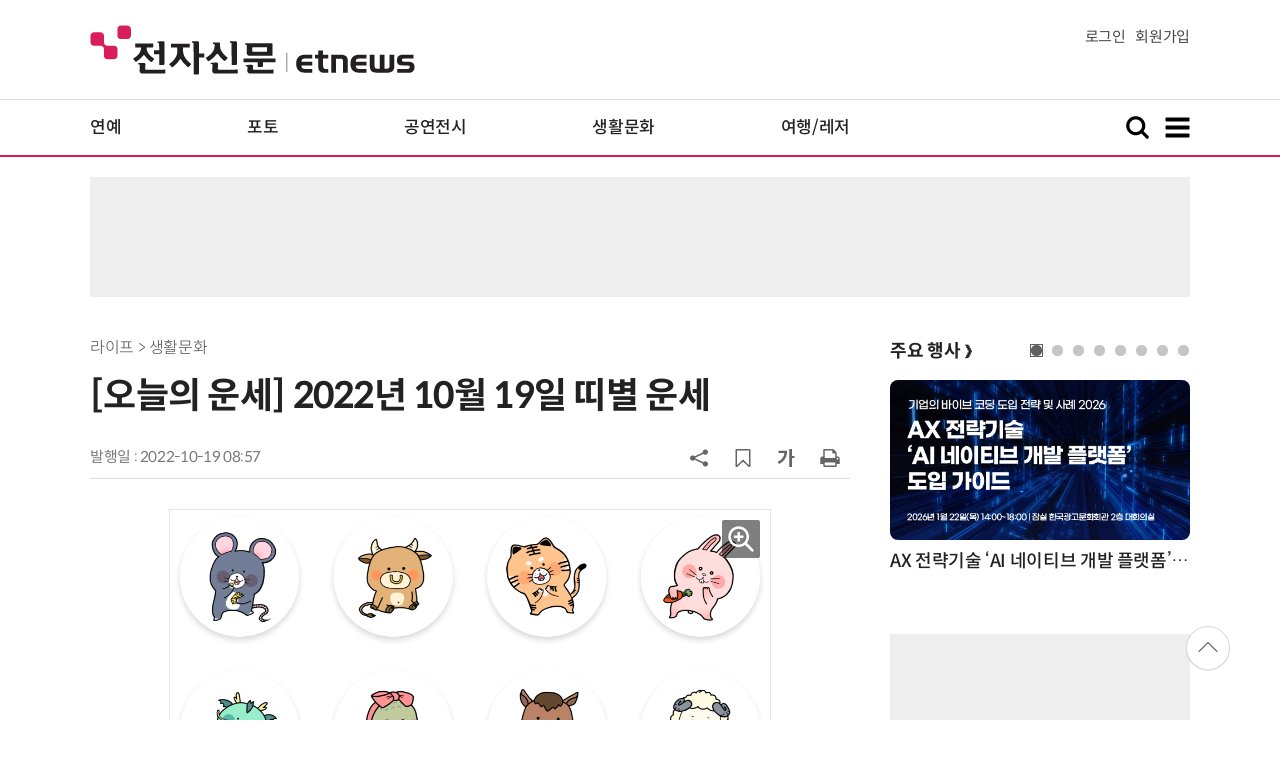

--- FILE ---
content_type: text/html; charset=UTF-8
request_url: https://www.etnews.com/tools/newsroom_etview.html
body_size: 1568
content:


			<div class="ad_thumbtext ad_newsroom">
			<div class="thumb"><a href="https://newsroom.etnews.com/common/tools/redirectEnc.html?[base64]" target="_blank"><img src="https://img.etnews.com/news/article/2026/01/09/news-p.v1.20260109.6551954174b7469ea255f5494f971d74_T1.jpg"></a></div>
			<div class="text">
				<strong><a href="https://newsroom.etnews.com/common/tools/redirectEnc.html?[base64]" target="_blank">포시에스, 2026년 경영 화두는 '디지털 동반자'...“AI 기술로 시장 선도”</a></strong>
				<p class="more"><a href="https://newsroom.etnews.com/common/tools/redirectEnc.html?[base64]" target="_blank">[포시에스] 뉴스룸 바로가기&gt;</a></p>
			</div>
			</div>


--- FILE ---
content_type: text/html; charset=utf-8
request_url: https://www.google.com/recaptcha/api2/aframe
body_size: 267
content:
<!DOCTYPE HTML><html><head><meta http-equiv="content-type" content="text/html; charset=UTF-8"></head><body><script nonce="mrTl2gvDAVF3eZ_2N0mOVw">/** Anti-fraud and anti-abuse applications only. See google.com/recaptcha */ try{var clients={'sodar':'https://pagead2.googlesyndication.com/pagead/sodar?'};window.addEventListener("message",function(a){try{if(a.source===window.parent){var b=JSON.parse(a.data);var c=clients[b['id']];if(c){var d=document.createElement('img');d.src=c+b['params']+'&rc='+(localStorage.getItem("rc::a")?sessionStorage.getItem("rc::b"):"");window.document.body.appendChild(d);sessionStorage.setItem("rc::e",parseInt(sessionStorage.getItem("rc::e")||0)+1);localStorage.setItem("rc::h",'1769016427142');}}}catch(b){}});window.parent.postMessage("_grecaptcha_ready", "*");}catch(b){}</script></body></html>

--- FILE ---
content_type: application/x-javascript
request_url: https://yellow.contentsfeed.com/RealMedia/ads/adstream_jx.ads/etnews.com/detail@x60
body_size: 450
content:
document.write ('<a href="http://yellow.contentsfeed.com/RealMedia/ads/click_lx.ads/etnews.com/detail/L17/767468828/x60/etnews/conf_llm_260211/conf_llm_260211_detail_byline_up.html/4135424977326c784447594142683033" target="_blank">"노코드 Dify와 MCP로 구현하는 AI 에이전트 업무 자동화 1-day 워크숍" 2월 11일 개최</a>');


--- FILE ---
content_type: application/x-javascript
request_url: https://yellow.contentsfeed.com/RealMedia/ads/adstream_jx.ads/etnews.com/detail@x61
body_size: 503
content:
document.write ('<a href="http://yellow.contentsfeed.com/RealMedia/ads/click_lx.ads/etnews.com/detail/L17/941243270/x61/etnews/conf_aiux_260306/conf_aiux_260306_detail_byline_down.html/4135424977326c7844476341424a5a4d" target="_blank">“전통 UX의 끝에서, 다시 시작되는 UX”, 화면 기획자에서 빌더로, 역할의 경계를 뛰어넘는 UX 실무자로 진화하기 (3/6)</a>');
